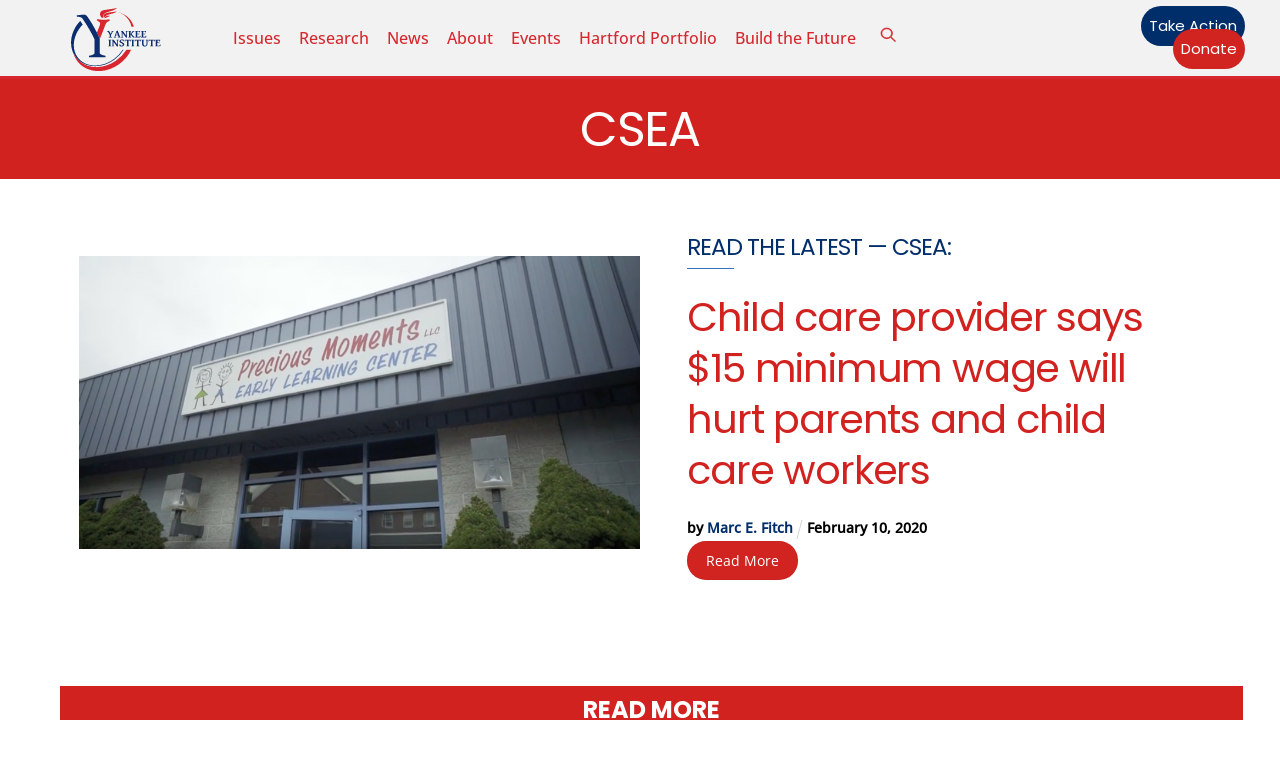

--- FILE ---
content_type: text/html; charset=UTF-8
request_url: https://yankeeinstitute.org/tag/csea/
body_size: 19613
content:
<!DOCTYPE html>
		<html lang="en-US" prefix="og: http://ogp.me/ns# fb: http://ogp.me/ns/fb# website: http://ogp.me/ns/website#">
			<head><link type="text/css" media="all" href="https://yankeeinstitute.org/wp-content/cache/tw_optimize/css/two_term_364_aggregated.min.css?date=1769131093" rel="stylesheet"  />
										<meta name="viewport" content="width=device-width, initial-scale=1">
						<script data-pagespeed-no-defer data-two-no-delay type="text/javascript">window.addEventListener("load",function(){window.two_page_loaded=true;});function logLoaded(){console.log("window is loaded");}
(function listen(){if(window.two_page_loaded){logLoaded();}else{console.log("window is notLoaded");window.setTimeout(listen,50);}})();function applyElementorControllers(){if(!window.elementorFrontend)return;window.elementorFrontend.init()}
function applyViewCss(cssUrl){if(!cssUrl)return;const cssNode=document.createElement('link');cssNode.setAttribute("href",cssUrl);cssNode.setAttribute("rel","stylesheet");cssNode.setAttribute("type","text/css");document.head.appendChild(cssNode);}
var two_scripts_load=true;var two_load_delayed_javascript=function(event){if(two_scripts_load){two_scripts_load=false;two_connect_script(0);if(typeof two_delay_custom_js_new=="object"){document.dispatchEvent(two_delay_custom_js_new)}
window.two_delayed_loading_events.forEach(function(event){console.log("removed event listener");document.removeEventListener(event,two_load_delayed_javascript,false)});}};function two_loading_events(event){setTimeout(function(event){return function(){var t=function(eventType,elementClientX,elementClientY){var _event=new Event(eventType,{bubbles:true,cancelable:true});if(eventType==="click"){_event.clientX=elementClientX;_event.clientY=elementClientY}else{_event.touches=[{clientX:elementClientX,clientY:elementClientY}]}
return _event};var element;if(event&&event.type==="touchend"){var touch=event.changedTouches[0];element=document.elementFromPoint(touch.clientX,touch.clientY);element.dispatchEvent(t('touchstart',touch.clientX,touch.clientY));element.dispatchEvent(t('touchend',touch.clientX,touch.clientY));element.dispatchEvent(t('click',touch.clientX,touch.clientY));}else if(event&&event.type==="click"){element=document.elementFromPoint(event.clientX,event.clientY);element.dispatchEvent(t(event.type,event.clientX,event.clientY));}}}(event),150);}</script><script data-pagespeed-no-defer data-two-no-delay type="text/javascript">window.two_delayed_loading_attribute = "data-twodelayedjs";
            window.two_delayed_js_load_libs_first = "";
            window.two_delayed_loading_events = ["mousemove", "click", "keydown", "wheel", "touchmove", "touchend"];
            window.two_event_listeners = [];
            var two_load_delayed_javascript = function(event) {
                var delayedScripts = [].map.call(document.querySelectorAll("script[" + window.two_delayed_loading_attribute + "]"), function(elm){
                                return elm;
                              })

                if (window.two_delayed_js_load_libs_first === "on" ) {
                    delayedScripts = delayedScripts.sort(function (a, b) {
                                           isLiba = a.outerHTML.indexOf("data:");
                                           isLibb = b.outerHTML.indexOf("data:");

                                           return isLiba - isLibb;
                                        });
                }
                delayedScripts.forEach(function(elem) {
                    var src = elem.getAttribute(window.two_delayed_loading_attribute);
                    elem.setAttribute("src", src);
                    elem.removeAttribute(window.two_delayed_loading_attribute);
                    window.two_delayed_loading_events.forEach(function(event) {
                        document.removeEventListener(event, two_load_delayed_javascript, false)
                    });
                })
            };</script><script data-pagespeed-no-defer data-two-no-delay type="text/javascript">document.onreadystatechange=function(){if(document.readyState==="interactive"){if(window.two_delayed_loading_attribute!==undefined){window.two_delayed_loading_events.forEach(function(ev){window.two_event_listeners[ev]=document.addEventListener(ev,two_load_delayed_javascript,{passive:false})});}
if(window.two_delayed_loading_attribute_css!==undefined){window.two_delayed_loading_events_css.forEach(function(ev){window.two_event_listeners_css[ev]=document.addEventListener(ev,two_load_delayed_css,{passive:false})});}
if(window.two_load_delayed_iframe!==undefined){window.two_delayed_loading_iframe_events.forEach(function(ev){window.two_iframe_event_listeners[ev]=document.addEventListener(ev,two_load_delayed_iframe,{passive:false})});}}}</script>        <meta charset="UTF-8">
        <meta name="viewport" content="width=device-width, initial-scale=1, minimum-scale=1">
        <noscript><style>.themify_builder .wow,.wow .tf_lazy{visibility:visible!important}</style></noscript>            
            <noscript>
                <style>
                    .tf_svg_lazy{
                        display:none!important
                    }
                </style>
            </noscript>
                    
        <meta name='robots' content='index, follow, max-image-preview:large, max-snippet:-1, max-video-preview:-1' />

	<!-- This site is optimized with the Yoast SEO Premium plugin v21.2 (Yoast SEO v26.5) - https://yoast.com/wordpress/plugins/seo/ -->
	<title>CSEA Archives - Yankee Institute</title>
	<link rel="canonical" href="https://yankeeinstitute.org/tag/csea/" />
	<link rel="next" href="https://yankeeinstitute.org/tag/csea/page/2/" />
	<meta property="og:locale" content="en_US" />
	<meta property="og:type" content="article" />
	<meta property="og:title" content="CSEA Archives" />
	<meta property="og:url" content="https://yankeeinstitute.org/tag/csea/" />
	<meta property="og:site_name" content="Yankee Institute" />
	<meta property="og:image" content="https://yankeeinstitute.org/wp-content/uploads/2023/08/welcome-to-yankee-institute.jpg" />
	<meta property="og:image:width" content="1200" />
	<meta property="og:image:height" content="675" />
	<meta property="og:image:type" content="image/jpeg" />
	<meta name="twitter:card" content="summary_large_image" />
	<meta name="twitter:site" content="@yankeeinstitute" />
	<script type="application/ld+json" class="yoast-schema-graph">{"@context":"https://schema.org","@graph":[{"@type":"CollectionPage","@id":"https://yankeeinstitute.org/tag/csea/","url":"https://yankeeinstitute.org/tag/csea/","name":"CSEA Archives - Yankee Institute","isPartOf":{"@id":"https://yankeeinstitute.org/#website"},"primaryImageOfPage":{"@id":"https://yankeeinstitute.org/tag/csea/#primaryimage"},"image":{"@id":"https://yankeeinstitute.org/tag/csea/#primaryimage"},"thumbnailUrl":"https://yankeeinstitute.org/wp-content/uploads/2020/02/Screen-Shot-2020-02-10-at-1.18.51-PM.png","breadcrumb":{"@id":"https://yankeeinstitute.org/tag/csea/#breadcrumb"},"inLanguage":"en-US"},{"@type":"ImageObject","inLanguage":"en-US","@id":"https://yankeeinstitute.org/tag/csea/#primaryimage","url":"https://yankeeinstitute.org/wp-content/uploads/2020/02/Screen-Shot-2020-02-10-at-1.18.51-PM.png","contentUrl":"https://yankeeinstitute.org/wp-content/uploads/2020/02/Screen-Shot-2020-02-10-at-1.18.51-PM.png","width":1021,"height":533},{"@type":"BreadcrumbList","@id":"https://yankeeinstitute.org/tag/csea/#breadcrumb","itemListElement":[{"@type":"ListItem","position":1,"name":"Home","item":"https://yankeeinstitute.org/"},{"@type":"ListItem","position":2,"name":"CSEA"}]},{"@type":"WebSite","@id":"https://yankeeinstitute.org/#website","url":"https://yankeeinstitute.org/","name":"Yankee Institute","description":"Your Resource for a Brighter Future","publisher":{"@id":"https://yankeeinstitute.org/#organization"},"potentialAction":[{"@type":"SearchAction","target":{"@type":"EntryPoint","urlTemplate":"https://yankeeinstitute.org/?s={search_term_string}"},"query-input":{"@type":"PropertyValueSpecification","valueRequired":true,"valueName":"search_term_string"}}],"inLanguage":"en-US"},{"@type":"Organization","@id":"https://yankeeinstitute.org/#organization","name":"Yankee Institute","url":"https://yankeeinstitute.org/","logo":{"@type":"ImageObject","inLanguage":"en-US","@id":"https://yankeeinstitute.org/#/schema/logo/image/","url":"https://yankeeinstitute.org/wp-content/uploads/2023/08/Yankee-Institute-Header-Logo.svg","contentUrl":"https://yankeeinstitute.org/wp-content/uploads/2023/08/Yankee-Institute-Header-Logo.svg","width":"1024","height":"1024","caption":"Yankee Institute"},"image":{"@id":"https://yankeeinstitute.org/#/schema/logo/image/"},"sameAs":["https://www.facebook.com/YankeeInstitute","https://x.com/yankeeinstitute","https://instagram.com/yankeeinstitute","https://www.youtube.com/user/YankeeInstitute"]}]}</script>
	<!-- / Yoast SEO Premium plugin. -->


<link rel="alternate" type="application/rss+xml" title="Yankee Institute &raquo; Feed" href="https://yankeeinstitute.org/feed/" />
<link rel="alternate" type="application/rss+xml" title="Yankee Institute &raquo; Comments Feed" href="https://yankeeinstitute.org/comments/feed/" />
<link rel="alternate" type="text/calendar" title="Yankee Institute &raquo; iCal Feed" href="https://yankeeinstitute.org/events/?ical=1" />
<link rel="alternate" type="application/rss+xml" title="Yankee Institute &raquo; CSEA Tag Feed" href="https://yankeeinstitute.org/tag/csea/feed/" />





<link rel="preload" href="https://yankeeinstitute.org/wp-content/plugins/newspack-blocks/dist/block_styles.css?ver=1.16.0" as="style">
<link rel="preload" href="https://yankeeinstitute.org/wp-content/plugins/wp-user-avatar/assets/css/frontend.min.css?ver=4.16.8" as="style">
<link rel="preload" href="https://yankeeinstitute.org/wp-content/plugins/wp-user-avatar/assets/flatpickr/flatpickr.min.css?ver=4.16.8" as="style">
<link rel="preload" href="https://yankeeinstitute.org/wp-content/plugins/wp-user-avatar/assets/select2/select2.min.css?ver=6.9" as="style">
<link rel="preload" href="https://yankeeinstitute.org/wp-content/plugins/yi-contracts/public/css/yi-contracts-public.css?ver=1.0.1" as="style">
<link rel="preload" href="https://yankeeinstitute.org/wp-content/plugins/yi-contracts/public/css/jquery.multiselect.css?ver=1.0.1" as="style">
<link rel="preload" href="//cdn.datatables.net/1.10.20/css/jquery.dataTables.min.css?ver=1.0.1" as="style"><link rel='stylesheet' id='datatables-css' href='//cdn.datatables.net/1.10.20/css/jquery.dataTables.min.css?ver=1.0.1' media='all' />
<script data-cfasync="false" src="https://yankeeinstitute.org/wp-includes/js/jquery/jquery.min.js?ver=3.7.1" id="jquery-core-js"></script>
<script src="https://yankeeinstitute.org/wp-includes/js/jquery/jquery-migrate.min.js?ver=3.4.1" id="jquery-migrate-js"></script>






<!-- Google tag (gtag.js) snippet added by Site Kit -->
<!-- Google Analytics snippet added by Site Kit -->
<script data-twodelayedjs="https://www.googletagmanager.com/gtag/js?id=GT-5D47VWZ" id="google_gtagjs-js" async></script>
<script data-twodelayedjs="[data-uri]"></script>
<link rel="https://api.w.org/" href="https://yankeeinstitute.org/wp-json/" /><link rel="alternate" title="JSON" type="application/json" href="https://yankeeinstitute.org/wp-json/wp/v2/tags/364" /><link rel="EditURI" type="application/rsd+xml" title="RSD" href="https://yankeeinstitute.org/xmlrpc.php?rsd" />
<meta name="generator" content="WordPress 6.9" />


<!-- Open Graph data is managed by Alex MacArthur's Complete Open Graph plugin. (v3.4.5) -->
<!-- https://wordpress.org/plugins/complete-open-graph/ -->
<meta property='og:site_name' content='Yankee Institute' />
<meta property='og:url' content='https://yankeeinstitute.org' />
<meta property='og:locale' content='en_US' />
<meta property='og:description' content='Yankee Institute develops and advances free-market, limited-government solutions in Connecticut. As one of America&rsquo;s oldest state-based think tanks, Yankee is a leading advocate for smart, limited government; fairness for taxpayers; and an open road to opportunity. ' />
<meta property='og:title' content='Yankee Institute' />
<meta property='og:type' content='website' />
<meta property='og:image' content='https://yankeeinstitute.org/wp-content/uploads/2018/01/Yankee.torchlogo.circle.jpg' />
<meta property='og:image:width' content='432' />
<meta property='og:image:height' content='432' />
<meta name='twitter:card' content='summary' />
<meta name='twitter:title' content='Yankee Institute' />
<meta name='twitter:image' content='https://yankeeinstitute.org/wp-content/uploads/2018/01/Yankee.torchlogo.circle.jpg' />
<meta name='twitter:description' content='Yankee Institute develops and advances free-market, limited-government solutions in Connecticut. As one of America&rsquo;s oldest state-based think tanks, Yankee is a leading advocate for smart, limited government; fairness for taxpayers; and an open road to opportunity. ' />
<!-- End Complete Open Graph. | 0.0020549297332764s -->

<meta name="generator" content="Site Kit by Google 1.167.0" /><meta name="et-api-version" content="v1"><meta name="et-api-origin" content="https://yankeeinstitute.org"><link rel="https://theeventscalendar.com/" href="https://yankeeinstitute.org/wp-json/tribe/tickets/v1/" /><meta name="tec-api-version" content="v1"><meta name="tec-api-origin" content="https://yankeeinstitute.org"><link rel="alternate" href="https://yankeeinstitute.org/wp-json/tribe/events/v1/events/?tags=csea" />
	
	
<!-- Meta Pixel Code -->
<script data-twodelayedjs="[data-uri]"></script>
<!-- End Meta Pixel Code -->
<script data-twodelayedjs="[data-uri]"></script><script data-twodelayedjs="[data-uri]"></script>
<!-- Quantcast Tag -->


<noscript>
<div style="display:none;">
<img decoding="async" data-no-script src="//pixel.quantserve.com/pixel/p-RnsPTynnL8wJ-.gif" border="0" height="1" width="1" alt="Quantcast"/>
</div>
</noscript>
<!-- End Quantcast tag -->

<!-- Google Tag Manager snippet added by Site Kit -->
<script data-twodelayedjs="[data-uri]"></script>

<!-- End Google Tag Manager snippet added by Site Kit -->
<link rel="icon" href="https://yankeeinstitute.org/wp-content/uploads/2021/08/cropped-Yankee-Institute-Logo-2021-32x32.png" sizes="32x32" />
<link rel="icon" href="https://yankeeinstitute.org/wp-content/uploads/2021/08/cropped-Yankee-Institute-Logo-2021-192x192.png" sizes="192x192" />
<link rel="apple-touch-icon" href="https://yankeeinstitute.org/wp-content/uploads/2021/08/cropped-Yankee-Institute-Logo-2021-180x180.png" />
<meta name="msapplication-TileImage" content="https://yankeeinstitute.org/wp-content/uploads/2021/08/cropped-Yankee-Institute-Logo-2021-270x270.png" />
<link rel="prefetch" href="https://yankeeinstitute.org/wp-content/themes/themify-ultra/js/themify-script.js?ver=8.0.7" as="script" fetchpriority="low"><link rel="prefetch" href="https://yankeeinstitute.org/wp-content/themes/themify-ultra/themify/js/modules/themify-sidemenu.js?ver=8.1.9" as="script" fetchpriority="low"><link rel="prefetch" href="https://yankeeinstitute.org/wp-content/themes/themify-ultra/themify/themify-builder/js/modules/sticky.js?ver=8.1.9" as="script" fetchpriority="low"><link rel="prefetch" href="https://yankeeinstitute.org/wp-content/themes/themify-ultra/themify/themify-builder/js/modules/menu.js?ver=8.1.9" as="script" fetchpriority="low"><link rel="preload" href="https://yankeeinstitute.org/wp-content/themes/themify-ultra/themify/themify-builder/js/themify-builder-script.js?ver=8.1.9" as="script" fetchpriority="low"><link rel="preload" href="https://yankeeinstitute.org/wp-content/uploads/2022/08/Bryce-headshot-1-994x1024-100x102.jpg" as="image" imagesrcset="https://yankeeinstitute.org/wp-content/uploads/2022/08/Bryce-headshot-1-994x1024-100x102.jpg 100w, https://yankeeinstitute.org/wp-content/uploads/2022/08/Bryce-headshot-1-291x300.jpg 291w, https://yankeeinstitute.org/wp-content/uploads/2022/08/Bryce-headshot-1-994x1024.jpg 994w, https://yankeeinstitute.org/wp-content/uploads/2022/08/Bryce-headshot-1-768x791.jpg 768w, https://yankeeinstitute.org/wp-content/uploads/2022/08/Bryce-headshot-1-1491x1536.jpg 1491w, https://yankeeinstitute.org/wp-content/uploads/2022/08/Bryce-headshot-1-1165x1200.jpg 1165w, https://yankeeinstitute.org/wp-content/uploads/2022/08/Bryce-headshot-1-1200x1236.jpg 1200w, https://yankeeinstitute.org/wp-content/uploads/2022/08/Bryce-headshot-1-583x600.jpg 583w, https://yankeeinstitute.org/wp-content/uploads/2022/08/Bryce-headshot-1.jpg 1870w" imagesizes="(max-width: 100px) 100vw, 100px" fetchpriority="high"><link rel="preload" href="https://yankeeinstitute.org/wp-content/uploads/2023/08/Yankee-Institute-Header-Logo.svg" as="image" fetchpriority="high"><link rel="preload" fetchpriority="high" href="https://yankeeinstitute.org/wp-content/uploads/themify-concate/3162968339/themify-3303627624.css" as="style"><link rel="preconnect" href="https://www.google-analytics.com">			</head>
			<body data-rsssl=1 class="archive tag tag-csea tag-364 wp-theme-themify-ultra wp-child-theme-yankee-institute-theme tribe-no-js tec-no-tickets-on-recurring tec-no-rsvp-on-recurring skin-default sidebar1 default_width no-home tb_animation_on tribe-theme-themify-ultra ready-view header-horizontal fixed-header-enabled footer-horizontal-left sidemenu-active">
				<a class="screen-reader-text skip-to-content" href="#tbp_content">Skip to content</a>		<!-- Google Tag Manager (noscript) snippet added by Site Kit -->
		<noscript>
			<iframe data-no-script src="https://www.googletagmanager.com/ns.html?id=GTM-N96RLTC" height="0" width="0" style="display:none;visibility:hidden"></iframe>
		</noscript>
		<!-- End Google Tag Manager (noscript) snippet added by Site Kit -->
		<svg id="tf_svg" style="display:none"><defs><symbol id="tf-ti-search" viewBox="0 0 32 32"><path d="m31.25 29.875-1.313 1.313-9.75-9.75a12.019 12.019 0 0 1-7.938 3c-6.75 0-12.25-5.5-12.25-12.25 0-3.25 1.25-6.375 3.563-8.688C5.875 1.25 8.937-.063 12.25-.063c6.75 0 12.25 5.5 12.25 12.25 0 3-1.125 5.813-3 7.938zm-19-7.312c5.688 0 10.313-4.688 10.313-10.375S17.938 1.813 12.25 1.813c-2.813 0-5.375 1.125-7.313 3.063-2 1.938-3.063 4.563-3.063 7.313 0 5.688 4.625 10.375 10.375 10.375z"/></symbol><symbol id="tf-fas-search" viewBox="0 0 32 32"><path d="M31.6 27.7q.4.4.4 1t-.4 1.1l-1.8 1.8q-.4.4-1 .4t-1.1-.4l-6.3-6.3q-.4-.4-.4-1v-1Q17.5 26 13 26q-5.4 0-9.2-3.8T0 13t3.8-9.2T13 0t9.2 3.8T26 13q0 4.5-2.8 8h1q.7 0 1.1.4zM13 21q3.3 0 5.7-2.3T21 13t-2.3-5.7T13 5 7.3 7.3 5 13t2.3 5.7T13 21z"/></symbol><symbol id="tf-fontello-x-twitter" viewBox="0 0 1000 700"><path d="M760 756h138l-301-344 354-468h-277l-218 284-248-284h-138l322 368-340 444h285l196-259 227 259z m-48-730h76l-493 652h-82l499-652z" transform="matrix(1 0 0 -1 0 700)"/></symbol><symbol id="tf-fab-facebook" viewBox="0 0 17 32"><path d="M13.5 5.31q-1.13 0-1.78.38t-.85.94-.18 1.43V12H16l-.75 5.69h-4.56V32H4.8V17.7H0V12h4.8V7.5q0-3.56 2-5.53T12.13 0q2.68 0 4.37.25v5.06h-3z"/></symbol><symbol id="tf-fab-youtube" viewBox="0 0 36 32"><path d="M34.38 7.75q.18.75.34 1.88t.22 2.21.1 2.03.02 1.57V16q0 5.63-.68 8.31-.32 1.07-1.13 1.88t-1.94 1.12q-1.19.32-4.5.47t-6.06.22H18q-10.7 0-13.31-.69-2.44-.68-3.07-3-.31-1.18-.47-3.28T.94 17.5V16q0-5.56.68-8.25.32-1.12 1.13-1.94T4.69 4.7q1.18-.31 4.5-.47T15.25 4H18q10.69 0 13.31.69 1.13.31 1.94 1.12t1.13 1.94zM14.5 21.13 23.44 16l-8.94-5.06v10.19z"/></symbol><symbol id="tf-fab-instagram" viewBox="0 0 32 32"><path d="M14 8.81q3 0 5.1 2.1t2.09 5.1-2.1 5.08T14 23.2t-5.1-2.1T6.82 16t2.1-5.1T14 8.82zm0 11.88q1.94 0 3.31-1.38T18.7 16t-1.38-3.31T14 11.3t-3.31 1.38T9.3 16t1.38 3.31T14 20.7zM23.13 8.5q0 .69-.47 1.19t-1.16.5-1.19-.5-.5-1.19.5-1.16 1.19-.46 1.16.46.46 1.16zm4.8 1.75Q28 11.94 28 16t-.06 5.75q-.19 3.81-2.28 5.9t-5.9 2.23Q18.05 30 14 30t-5.75-.13q-3.81-.18-5.87-2.25-.82-.75-1.32-1.75t-.72-1.93-.21-2.2Q0 20.07 0 16t.13-5.81Q.3 6.44 2.38 4.37q2.06-2.12 5.87-2.31Q9.94 2 14 2t5.75.06q3.81.19 5.9 2.28t2.29 5.9zm-3 14q.2-.5.32-1.28t.19-1.88.06-1.78V12.7l-.06-1.78-.19-1.88-.31-1.28q-.75-1.94-2.69-2.69-.5-.18-1.28-.31t-1.88-.19-1.75-.06H10.7l-1.78.06-1.88.19-1.28.31q-1.94.75-2.69 2.7-.18.5-.31 1.27t-.19 1.88-.06 1.75v6l.03 1.53.1 1.6.18 1.34.25 1.12q.82 1.94 2.69 2.69.5.19 1.28.31t1.88.19 1.75.06h6.65l1.78-.06 1.88-.19 1.28-.31q1.94-.81 2.69-2.69z"/></symbol><symbol id="tf-fas-times" viewBox="0 0 22 32"><path d="m15.19 16 6.25 6.25q.56.56.56 1.38t-.56 1.43l-1.38 1.38q-.62.56-1.43.56t-1.38-.56L11 20.19l-6.25 6.25q-.56.56-1.38.56t-1.43-.56L.56 25.06Q0 24.44 0 23.63t.56-1.38L6.81 16 .56 9.75Q0 9.19 0 8.37t.56-1.43l1.38-1.38Q2.56 5 3.38 5t1.37.56L11 11.81l6.25-6.25Q17.81 5 18.63 5t1.43.56l1.38 1.38q.56.62.56 1.44t-.56 1.37z"/></symbol></defs></svg>
<!-- Meta Pixel Code -->
<noscript>
<img decoding="async" height="1" width="1" style="display:none" alt="fbpx" data-no-script src="https://www.facebook.com/tr?id=1664160297231475&ev=PageView&noscript=1" />
</noscript>
<!-- End Meta Pixel Code -->
					<div id="pagewrap" class="tf_box hfeed site">
						<!-- Builder Pro Template Start: YI New Site Header --><header id="tbp_header" class="tbp_template" data-label="disabled"><!--themify_builder_content-->
<div id="themify_builder_content-28122" data-postid="28122" class="themify_builder_content themify_builder_content-28122 themify_builder tf_clear">
                    <div  data-css_id="6n7q585" data-sticky-active="{&quot;d&quot;:[]}" data-lazy="1" class="module_row themify_builder_row fullwidth_row_container tb_6n7q585 tb_first tf_w">
                        <div class="row_inner col_align_middle gutter-none tb_col_count_3 tf_box tf_rel">
                        <div  data-lazy="1" class="module_column tb-column col4-1 tb_ck19585 first">
                    <!-- module image -->
<div  class="module module-image tb_kxqw908 image-top   tf_mw" data-lazy="1">
        <div class="image-wrap tf_rel tf_mw">
            <a href="https://yankeeinstitute.org">
                   <noscript><img data-tf-not-load="1" fetchpriority="high" loading="auto" decoding="auto" decoding="async" src="https://yankeeinstitute.org/wp-content/uploads/2023/08/Yankee-Institute-Header-Logo.svg" width="90" class="wp-post-image wp-image-28109" title="Yankee-Institute-Header-Logo" alt="Yankee-Institute-Header-Logo"></noscript><img data-tf-not-load="1" fetchpriority="high" loading="auto" decoding="auto" decoding="async" src='data:image/svg+xml,%3Csvg%20xmlns=%22http://www.w3.org/2000/svg%22%20viewBox=%220%200%2090%20%22%3E%3C/svg%3E' data-src="https://yankeeinstitute.org/wp-content/uploads/2023/08/Yankee-Institute-Header-Logo.svg" width="90" class=" lazy  wp-post-image wp-image-28109" title="Yankee-Institute-Header-Logo" alt="Yankee-Institute-Header-Logo">        </a>
    
        </div>
    <!-- /image-wrap -->
    
        </div>
<!-- /module image -->        </div>
                    <div  data-lazy="1" class="module_column tb-column col4-2 tb_y04x843">
                    <!-- module menu -->
<div  class="module module-menu tb_fu76187  mobile-menu-slide" data-menu-style="mobile-menu-slide" data-menu-breakpoint="1024" data-menu-direction="right" data-element-id="tb_fu76187" data-lazy="1">
            
        <a rel="nofollow" href="#" class="tf_hide menu-module-burger">
            <span class="menu-module-burger-inner tf_inline_b tf_rel"></span>
            <span class="screen-reader-text">Menu</span>
        </a>
        
    <div class="module-menu-container"><ul id="menu-2023-menu" class="ui tf_clearfix nav tf_rel tf_scrollbar  transparent"><li id="menu-item-28126" class="menu-item-custom-28126 menu-item menu-item-type-custom menu-item-object-custom menu-item-has-children menu-item-28126"><a role="button" tabindex="0">Issues<span class="child-arrow closed" tabindex="-1"></span></a>
<ul class="sub-menu">
	<li id="menu-item-28128" class="menu-item-category-25 menu-item menu-item-type-taxonomy menu-item-object-category menu-item-28128 menu-category-25-parent-28126"><a href="https://yankeeinstitute.org/category/taxes/">Taxes &amp; Regulations</a></li>
	<li id="menu-item-28129" class="menu-item-category-14 menu-item menu-item-type-taxonomy menu-item-object-category menu-item-28129 menu-category-14-parent-28126"><a href="https://yankeeinstitute.org/category/labor/">Labor</a></li>
	<li id="menu-item-28130" class="menu-item-category-4 menu-item menu-item-type-taxonomy menu-item-object-category menu-item-28130 menu-category-4-parent-28126"><a href="https://yankeeinstitute.org/category/economy/">Economy</a></li>
	<li id="menu-item-28131" class="menu-item-category-5 menu-item menu-item-type-taxonomy menu-item-object-category menu-item-28131 menu-category-5-parent-28126"><a href="https://yankeeinstitute.org/category/education/">Education</a></li>
	<li id="menu-item-28132" class="menu-item-category-6 menu-item menu-item-type-taxonomy menu-item-object-category menu-item-28132 menu-category-6-parent-28126"><a href="https://yankeeinstitute.org/category/energy/">Energy</a></li>
	<li id="menu-item-28134" class="menu-item-category-18 menu-item menu-item-type-taxonomy menu-item-object-category menu-item-28134 menu-category-18-parent-28126"><a href="https://yankeeinstitute.org/category/pensions/">Pensions</a></li>
	<li id="menu-item-28133" class="menu-item-category-15 menu-item menu-item-type-taxonomy menu-item-object-category menu-item-28133 menu-category-15-parent-28126"><a href="https://yankeeinstitute.org/category/localmunicipal/">Local Control</a></li>
	<li id="menu-item-29154" class="menu-item-custom-29154 menu-item menu-item-type-custom menu-item-object-custom menu-item-29154 menu-custom-29154-parent-28126"><a href="https://yankeeinstitute.org/tag/state-unions/">State Unions</a></li>
	<li id="menu-item-30958" class="menu-item-category-4566 menu-item menu-item-type-taxonomy menu-item-object-category menu-item-30958 menu-category-4566-parent-28126"><a href="https://yankeeinstitute.org/category/campus-first/">Campus First</a></li>
</ul>
</li>
<li id="menu-item-28135" class="menu-item-custom-28135 menu-item menu-item-type-custom menu-item-object-custom menu-item-has-children menu-item-28135"><a role="button" tabindex="0">Research<span class="child-arrow closed" tabindex="-1"></span></a>
<ul class="sub-menu">
	<li id="menu-item-28137" class="menu-item-page-18607 menu-item menu-item-type-post_type menu-item-object-page menu-item-28137 menu-page-18607-parent-28135"><a href="https://yankeeinstitute.org/policy-research/">Policy Research</a></li>
	<li id="menu-item-28139" class="menu-item-page-10 menu-item menu-item-type-post_type menu-item-object-page menu-item-28139 menu-page-10-parent-28135"><a href="https://yankeeinstitute.org/public-resources/">Public Resources</a></li>
</ul>
</li>
<li id="menu-item-28141" class="menu-item-page-19 menu-item menu-item-type-post_type menu-item-object-page menu-item-has-children menu-item-28141"><a href="https://yankeeinstitute.org/news/">News<span class="child-arrow closed" tabindex="-1"></span></a>
<ul class="sub-menu">
	<li id="menu-item-28143" class="menu-item-page-18606 menu-item menu-item-type-post_type menu-item-object-page menu-item-28143 menu-page-18606-parent-28141"><a href="https://yankeeinstitute.org/press-resources/">Press Resources</a></li>
	<li id="menu-item-28144" class="menu-item-category-3664 menu-item menu-item-type-taxonomy menu-item-object-category menu-item-28144 menu-category-3664-parent-28141"><a href="https://yankeeinstitute.org/category/press-releases/">Press Releases</a></li>
	<li id="menu-item-28145" class="menu-item-category-13 menu-item menu-item-type-taxonomy menu-item-object-category menu-item-28145 menu-category-13-parent-28141"><a href="https://yankeeinstitute.org/category/in-the-news/">In the News</a></li>
	<li id="menu-item-30510" class="menu-item-category-1858 menu-item menu-item-type-taxonomy menu-item-object-category menu-item-30510 menu-category-1858-parent-28141"><a href="https://yankeeinstitute.org/category/public-testimony/">Public Testimony</a></li>
</ul>
</li>
<li id="menu-item-28147" class="menu-item-page-362 menu-item menu-item-type-post_type menu-item-object-page menu-item-has-children menu-item-28147"><a href="https://yankeeinstitute.org/about/">About<span class="child-arrow closed" tabindex="-1"></span></a>
<ul class="sub-menu">
	<li id="menu-item-28148" class="menu-item-page-18609 menu-item menu-item-type-post_type menu-item-object-page menu-item-28148 menu-page-18609-parent-28147"><a href="https://yankeeinstitute.org/yankee-institute-staff/">Yankee Institute Staff</a></li>
	<li id="menu-item-28151" class="menu-item-page-21172 menu-item menu-item-type-post_type menu-item-object-page menu-item-28151 menu-page-21172-parent-28147"><a href="https://yankeeinstitute.org/about/yankee-institute-board/">Yankee Institute Board</a></li>
</ul>
</li>
<li id="menu-item-28149" class="menu-item-custom-28149 menu-item menu-item-type-custom menu-item-object-custom menu-item-28149"><a href="https://yankeeinstitute.org/events/">Events</a></li>
<li id="menu-item-28146" class="menu-item-category-4140 menu-item menu-item-type-taxonomy menu-item-object-category menu-item-28146"><a href="https://yankeeinstitute.org/category/hartford-portfolio/">Hartford Portfolio</a></li>
<li id="menu-item-36217" class="menu-item-page-36195 menu-item menu-item-type-post_type menu-item-object-page menu-item-36217"><a href="https://yankeeinstitute.org/build-the-future-seizing-the-levers-of-influence/">Build the Future</a></li>
</ul></div>        
    </div>
<!-- /module menu -->
<!-- Search Form module -->
<div  class="module tf_search_form module-search-form tb_407u864  hide-tablet hide-mobile tf_search_overlay" data-lazy="1" data-ajax="overlay" id="headerbar-search">
				<div class="tf_search_icon tf_inline_b"><svg  class="tf_fa tf-ti-search" aria-hidden="true"><use href="#tf-ti-search"></use></svg></div>
	    <form role="search" method="get" class="tbp_searchform tf_hide" action="https://yankeeinstitute.org">

        
        <div class="tf_rel">
							<div class="tf_icon_wrap"><svg  class="tf_fa tf-ti-search" aria-hidden="true"><use href="#tf-ti-search"></use></svg></div>
			            <input type="text" name="s" title="Search" placeholder="Search" value="">

			        </div>
		    </form>
	</div><!-- /Search Form module -->
        </div>
                    <div  data-lazy="1" class="module_column tb-column col4-1 tb_6qso98 last">
                    <!-- module buttons -->
<div  class="module module-buttons tb_f4vw399 buttons-horizontal solid  small circle" data-lazy="1">
        <div class="module-buttons-item tf_in_flx">
                        <a href="https://yankeeinstitute.org/take-action/" class="ui builder_button tf_in_flx tb_default_color" >
                                                Take Action                                        </a>
                </div>
                    <div class="module-buttons-item tf_in_flx">
                        <a href="https://yankeeinstitute.org/donate/" class="ui builder_button tf_in_flx red" >
                                                Donate                                        </a>
                </div>
            </div>
<!-- /module buttons -->
        </div>
                        </div>
        </div>
        </div>
<!--/themify_builder_content-->
</header><!-- Builder Pro Template End: YI New Site Header -->						<div id="body" class="tf_clearfix">
							<!-- Builder Pro Template Start: YI Archives --><main id="tbp_content" class="tbp_template" data-label="disabled"><!--themify_builder_content-->
<div id="themify_builder_content-28119" data-postid="28119" class="themify_builder_content themify_builder_content-28119 themify_builder tf_clear">
                    <div  data-lazy="1" class="module_row themify_builder_row tb_zgi7650 tf_w">
                        <div class="row_inner col_align_top tb_col_count_1 tf_box tf_rel">
                        <div  data-lazy="1" class="module_column tb-column col-full tb_mgyw650 first">
                    <!-- Archive Title module -->
<div  class="module module-archive-title tb_f96m360 " data-lazy="1">
	    <h1>CSEA</h1>
</div>
<!-- /Archive Title module -->
        </div>
                        </div>
        </div>
                        <div  data-lazy="1" class="module_row themify_builder_row tb_3yn3785 tf_w">
                        <div class="row_inner col_align_top tb_col_count_1 tf_box tf_rel">
                        <div  data-lazy="1" class="module_column tb-column col-full tb_t3xy786 first">
                    <!-- advanced-posts module -->
<div  class="module module-advanced-posts tb_3cmk287   themify_builder_content-3cmk287" data-lazy="1">
	
		
		<div  class="builder-posts-wrap loops-wrapper post tribe_events tec_calendar_embed list-post classic tf_clear tf_clearfix" data-lazy="1">

			
			
				
				
				<article id="post-16149" class="post tf_clearfix post-16149 type-post status-publish format-standard has-post-thumbnail hentry category-good-government category-labor tag-15-minimum-wage tag-care4kids tag-child-care-providers tag-connecticut-minimum-wage tag-csea tag-employment-policies-institute tag-faces-of-15 tag-precious-moments-early-learning-center has-post-title has-post-date has-post-category has-post-tag has-post-comment has-post-author ">
					    <div class="tbp_advanced_archive_wrap">
	                <div  data-lazy="1" class="module_row themify_builder_row tb_s0un717 tf_w">
                        <div class="row_inner col_align_middle gutter-none tb_col_count_2 tf_box tf_rel">
                        <div  data-lazy="1" class="module_column tb-column col4-2 tb_po4v718 first">
                    <!-- Featured Image module -->
<div  class="module module-image module-featured-image tb_ytm7719    auto_fullwidth" data-lazy="1">
    <div class="image-wrap tf_rel">
											<a  href="https://yankeeinstitute.org/2020/02/10/child-care-provider-says-15-minimum-wage-will-hurt-parents-and-child-care-workers/"> 
					
																<noscript><img data-tf-not-load="1" decoding="async" width="1021" height="533" src="https://yankeeinstitute.org/wp-content/uploads/2020/02/Screen-Shot-2020-02-10-at-1.18.51-PM.png" class="wp-post-image wp-image-16151" title="Screen Shot 2020-02-10 at 1.18.51 PM" alt="Child care provider says $15 minimum wage will hurt parents and child care workers" srcset="https://yankeeinstitute.org/wp-content/uploads/2020/02/Screen-Shot-2020-02-10-at-1.18.51-PM.png 1021w, https://yankeeinstitute.org/wp-content/uploads/2020/02/Screen-Shot-2020-02-10-at-1.18.51-PM-300x157.png 300w, https://yankeeinstitute.org/wp-content/uploads/2020/02/Screen-Shot-2020-02-10-at-1.18.51-PM-768x401.png 768w, https://yankeeinstitute.org/wp-content/uploads/2020/02/Screen-Shot-2020-02-10-at-1.18.51-PM-640x334.png 640w, https://yankeeinstitute.org/wp-content/uploads/2020/02/Screen-Shot-2020-02-10-at-1.18.51-PM-610x318.png 610w" sizes="(max-width: 1021px) 100vw, 1021px" /></noscript><img data-tf-not-load="1" decoding="async" width="1021" height="533" src='data:image/svg+xml,%3Csvg%20xmlns=%22http://www.w3.org/2000/svg%22%20viewBox=%220%200%201021%20533%22%3E%3C/svg%3E' data-src="https://yankeeinstitute.org/wp-content/uploads/2020/02/Screen-Shot-2020-02-10-at-1.18.51-PM.png" class=" lazy  wp-post-image wp-image-16151" title="Screen Shot 2020-02-10 at 1.18.51 PM" alt="Child care provider says $15 minimum wage will hurt parents and child care workers"  data-srcset="https://yankeeinstitute.org/wp-content/uploads/2020/02/Screen-Shot-2020-02-10-at-1.18.51-PM.png 1021w, https://yankeeinstitute.org/wp-content/uploads/2020/02/Screen-Shot-2020-02-10-at-1.18.51-PM-300x157.png 300w, https://yankeeinstitute.org/wp-content/uploads/2020/02/Screen-Shot-2020-02-10-at-1.18.51-PM-768x401.png 768w, https://yankeeinstitute.org/wp-content/uploads/2020/02/Screen-Shot-2020-02-10-at-1.18.51-PM-640x334.png 640w, https://yankeeinstitute.org/wp-content/uploads/2020/02/Screen-Shot-2020-02-10-at-1.18.51-PM-610x318.png 610w"  data-sizes="(max-width: 1021px) 100vw, 1021px" />					
										</a>
												</div>
		<!-- /image-wrap -->
			</div>
<!-- /Featured Image module -->
        </div>
                    <div  data-lazy="1" class="module_column tb-column col4-2 tb_ns0g397 last">
                    <!-- module fancy heading -->
<div  class="module module-fancy-heading tb_h1kp318  tb_hide_divider" data-lazy="1">
        <h2 class="fancy-heading tf_textl">
    <span class="main-head tf_block">
                    READ THE LATEST — CSEA:            </span>

    
    <span class="sub-head tf_block tf_rel">
                                </span>
    </h2>
</div>
<!-- /module fancy heading -->
<!-- Post Title module -->
<div  class="module module-post-title tb_p1pt719 " data-lazy="1">
	<h2 class="tbp_title">
	<a  href="https://yankeeinstitute.org/2020/02/10/child-care-provider-says-15-minimum-wage-will-hurt-parents-and-child-care-workers/">
		Child care provider says $15 minimum wage will hurt parents and child care workers		</a>
</h2></div>
<!-- /Post Title module -->
<!-- Post Meta module -->
<div  class="module module-post-meta tb_00ha719 " data-lazy="1">
		<div class="entry-meta tbp_post_meta">
		<span class="tbp_post_meta_item tbp_post_meta_text">by <a href="https://yankeeinstitute.org/author/marc-e-fitch/" title="Posts by Marc E. Fitch" class="author url fn" rel="author">Marc E. Fitch</a></span><!-- .tbp_post_meta_item --><span class="tbp_post_meta_item tbp_post_meta_date"><time content="2020-02-10T13:44:21-05:00" class="entry-date updated" datetime="2020-02-10T13:44:21-05:00">
	 <span class="tbp_post_month">February</span> <span class="tbp_post_day">10</span>, <span class="tbp_post_year">2020</span>			<meta content="2023-02-06T19:52:22-05:00">
	</time>
</span><!-- .tbp_post_meta_item -->	</div><!-- .tbp_post_meta -->

</div>
<!-- /Post Meta module -->
<!-- module buttons -->
<div  class="module module-buttons tb_d6me243 buttons-horizontal solid   circle" data-lazy="1">
        <div class="module-buttons-item tf_in_flx">
                        <a href="https://yankeeinstitute.org/2020/02/10/child-care-provider-says-15-minimum-wage-will-hurt-parents-and-child-care-workers/" class="ui builder_button tf_in_flx tb_default_color" >
                                                Read More                                        </a>
                </div>
            </div>
<!-- /module buttons -->
        </div>
                        </div>
        </div>
            </div>
				</article>

				
				
						
		</div><!-- .builder-posts-wrap -->

			
</div><!-- /advanced-posts module -->
        </div>
                        </div>
        </div>
                        <div  data-css_id="ydtj298" data-lazy="1" class="module_row themify_builder_row fullwidth tb_ydtj298 tf_w">
                        <div class="row_inner col_align_top tb_col_count_1 tf_box tf_rel">
                        <div  data-lazy="1" class="module_column tb-column col-full tb_v53o298 first">
                    <!-- advanced-posts module -->
<div  class="module module-advanced-posts tb_wp45914 centered readmore  tb_gs2487664e themify_builder_content-wp45914" data-lazy="1">
	
		
		<div  class="builder-posts-wrap loops-wrapper post tribe_events tec_calendar_embed grid4 classic tf_clear tf_clearfix" data-lazy="1">

			
			
				
				
				<article id="post-10079" class="post tf_clearfix post-10079 type-post status-publish format-standard has-post-thumbnail hentry category-labor tag-afscme tag-afscme-council-4 tag-american-federation-of-state tag-american-federation-of-teachers tag-bob-stefanowski tag-connecticut-state-employees-association-aft tag-connecticut-values tag-county-and-municipal-employees tag-csea tag-ned-lamont tag-our-connecticut tag-seiu-1199 tag-service-employees-international-union-1199 tag-state-elections-and-enforcement-commission tag-yankee-news has-post-title has-post-date has-post-category has-post-tag has-post-comment has-post-author ">
					    <div class="tbp_advanced_archive_wrap">
	                <div  data-lazy="1" class="module_row themify_builder_row tb_fepx914 tf_w">
                        <div class="row_inner col_align_top tb_col_count_1 tf_box tf_rel">
                        <div  data-lazy="1" class="module_column tb-column col-full tb_o620914 first">
                    <!-- Post Title module -->
<div  class="module module-post-title tb_7sts914 " data-lazy="1">
	<h2 class="tbp_title">
	<a  href="https://yankeeinstitute.org/2018/10/29/union-political-spending-tops-1-million-in-lead-up-to-election-actual-numbers-remain-unknown/">
		Union Political Spending Tops $1 Million in Lead-up to Election; Actual Numbers Remain Unknown		</a>
</h2></div>
<!-- /Post Title module -->
<!-- module divider -->
<div  class="module tf_mw module-divider tb_w90u914 solid  divider-custom divider-center" style="border-width: 4px;border-color: #d7282f;max-width: 150px;" data-lazy="1">
    </div>
<!-- /module divider -->
<!-- Post Meta module -->
<div  class="module module-post-meta tb_rl6u914 " data-lazy="1">
		<div class="entry-meta tbp_post_meta">
		<span class="tbp_post_meta_item tbp_post_meta_date"><time content="2018-10-29T14:52:16-04:00" class="entry-date updated" datetime="2018-10-29T14:52:16-04:00">
	<span class="tbp_post_month">October</span> <span class="tbp_post_day">29</span>, <span class="tbp_post_year">2018</span>			<meta content="2023-08-26T07:57:17-04:00">
	</time>
</span><!-- .tbp_post_meta_item -->	</div><!-- .tbp_post_meta -->

</div>
<!-- /Post Meta module -->
        </div>
                        </div>
        </div>
            </div>
				</article>

				
				
			
				
				
				<article id="post-9339" class="post tf_clearfix post-9339 type-post status-publish format-standard has-post-thumbnail hentry category-labor tag-afscme tag-aft-ct tag-american-federation-of-teachers tag-connecticut-state-employees-association tag-csea tag-jan-hochadel tag-janus-v-afscme tag-opt-out-campaign tag-seiu-1199 tag-u-s-supreme-court has-post-title has-post-date has-post-category has-post-tag has-post-comment has-post-author ">
					    <div class="tbp_advanced_archive_wrap">
	                <div  data-lazy="1" class="module_row themify_builder_row tb_fepx914 tf_w">
                        <div class="row_inner col_align_top tb_col_count_1 tf_box tf_rel">
                        <div  data-lazy="1" class="module_column tb-column col-full tb_o620914 first">
                    <!-- Post Title module -->
<div  class="module module-post-title tb_7sts914 " data-lazy="1">
	<h2 class="tbp_title">
	<a  href="https://yankeeinstitute.org/2018/06/13/connecticut-unions-brace-for-supreme-court-decision-with-protests-membership-changes/">
		Connecticut unions brace for Supreme Court decision with protests, membership changes		</a>
</h2></div>
<!-- /Post Title module -->
<!-- module divider -->
<div  class="module tf_mw module-divider tb_w90u914 solid  divider-custom divider-center" style="border-width: 4px;border-color: #d7282f;max-width: 150px;" data-lazy="1">
    </div>
<!-- /module divider -->
<!-- Post Meta module -->
<div  class="module module-post-meta tb_rl6u914 " data-lazy="1">
		<div class="entry-meta tbp_post_meta">
		<span class="tbp_post_meta_item tbp_post_meta_date"><time content="2018-06-13T11:57:18-04:00" class="entry-date updated" datetime="2018-06-13T11:57:18-04:00">
	<span class="tbp_post_month">June</span> <span class="tbp_post_day">13</span>, <span class="tbp_post_year">2018</span>			<meta content="2019-02-13T18:09:51-05:00">
	</time>
</span><!-- .tbp_post_meta_item -->	</div><!-- .tbp_post_meta -->

</div>
<!-- /Post Meta module -->
        </div>
                        </div>
        </div>
            </div>
				</article>

				
				
						
		</div><!-- .builder-posts-wrap -->

			
</div><!-- /advanced-posts module -->
        </div>
                        </div>
        </div>
        </div>
<!--/themify_builder_content-->
</main><!-- Builder Pro Template End: YI Archives -->				</div><!-- /body -->
				<!-- Builder Pro Template Start: YI Footer --><footer id="tbp_footer" class="tbp_template" data-label="disabled"><!--themify_builder_content-->
<div id="themify_builder_content-28121" data-postid="28121" class="themify_builder_content themify_builder_content-28121 themify_builder tf_clear">
                    <div  data-css_id="h4ks118" data-lazy="1" class="module_row themify_builder_row fullwidth_row_container tb_h4ks118 tf_w">
                        <div class="row_inner col_align_top tb_col_count_1 tf_box tf_rel">
                        <div  data-lazy="1" class="module_column tb-column col-full tb_k7z2119 first">
                    <!-- module widget -->
<div  class="module module-widget tb_jzag119 footer-sub " data-lazy="1">
    <h3 class="module-title">SIGN UP TO RECEIVE OUR NEWSLETTER</h3><div class="widget_text widget widget_custom_html"><div class="textwidget custom-html-widget"><form action="https://yankeeinstitute.us17.list-manage.com/subscribe/post?u=b3edcc94291d441bdf9e2a6d0&amp;id=f34aba989e" method="post" id="mc-embedded-subscribe-form" name="mc-embedded-subscribe-form" class="validate" target="_blank" novalidate="novalidate">
    <div class="grid-x grid-margin-x align-center form" style="text-align:center; margin: 0 auto; display:flex; flex-direction:row; justify-content: space-around;">
        <div class="cell form-element small-11 medium-6 large-6">
            <label class="a11y-hidden" for="mce-LNAME" style="display:none">First Name</label>
            <input type="text" id="mce-FNAME" name="FNAME" class="white-border" placeholder="First Name*" style="border-radius:15px; margin: 5px;">
            <label class="a11y-hidden" for="mce-FNAME" style="display:none">Last Name</label>
            <input type="text" name="LNAME" id="mce-LNAME" class="white-border" placeholder="Last Name*" style="border-radius:15px; margin: 5px;">
            <label class="a11y-hidden" style="display:none" for="mce-EMAIL">Email</label>
            <input type="email" class="white-border required email" id="mce-EMAIL" name="EMAIL" placeholder="Email*" required="" aria-required="true" style="border-radius:15px; margin: 5px;" >
            <input type="text" value="" name="ZIPCODE" class="required white-border" id="mce-ZIPCODE" placeholder="Zip Code*" style="border-radius:15px; margin: 5px;" aria-required="true">
            <button class="button btn-red" style="background-color:#d12421; border-radius:15px; margin: 5px;" id="mc-embedded-subscribe">Sign Up</button>
        </div>
    </div>
</form></div></div></div>
<!-- /module widget -->
        </div>
                        </div>
        </div>
                        <div  data-desktop-padding="3%,3%" data-css_id="0qrg119" data-lazy="1" class="module_row themify_builder_row fullwidth_row_container tb_0qrg119 tf_w">
                        <div class="row_inner col_align_top tb_col_count_2 tf_box tf_rel">
                        <div  data-lazy="1" class="module_column tb-column col3-1 tb_t2l9120 first">
                    <!-- module text -->
<div  class="module module-text tb_jr32122   " data-lazy="1">
    <h3 class="module-title">Yankee Institute</h3>    <div  class="tb_text_wrap">
            </div>
</div>
<!-- /module text --><!-- Search Form module -->
<div  class="module tf_search_form module-search-form tb_n96r442  tf_s_dropdown" data-lazy="1" data-ajax="">
		    <form role="search" method="get" class="tbp_searchform" action="https://yankeeinstitute.org">

        
        <div class="tf_rel tf_inline_b">
			            <input type="text" name="s" title="" placeholder="" value="" autocomplete="off">

			        </div>
					<button type="submit" title="">
				<div class="tbp_icon_search">
																	<svg  class="tf_fa tf-ti-search" aria-hidden="true"><use href="#tf-ti-search"></use></svg>									</div>
			</button>
		    </form>
	</div><!-- /Search Form module -->
<!-- module text -->
<div  class="module module-text tb_0b9k340   " data-lazy="1">
        <div  class="tb_text_wrap">
        <p>Yankee Institute<br>PO Box 290935<br>Wethersfield, CT 06129<br><a href="/cdn-cgi/l/email-protection#1e777078715e677f70757b7b77706d6a776a6b6a7b30716c79"><span class="__cf_email__" data-cfemail="ff96919990bf869e91949a9a96918c8b968b8a8b9ad1908d98">[email&#160;protected]</span></a></p>    </div>
</div>
<!-- /module text --><!-- module widget -->
<div  class="module module-widget tb_ntep123  " data-lazy="1">
    <h3 class="module-title">FOLLOW US!</h3><div class="widget themify-social-links"><ul class="social-links horizontal">
                        <li class="social-link-item twitter font-icon icon-medium">
                            <a href="https://twitter.com/yankeeinstitute" aria-label="twitter" ><em><svg  aria-label="Twitter" class="tf_fa tf-fontello-x-twitter icon-fontello-x-twitter" role="img"><use href="#tf-fontello-x-twitter"></use></svg></em>  </a>
                        </li>
                        <!-- /themify-link-item -->
                        <li class="social-link-item facebook font-icon icon-medium">
                            <a href="https://www.facebook.com/YankeeInstitute" aria-label="facebook" ><em><svg  aria-label="Facebook" class="tf_fa tf-fab-facebook" role="img"><use href="#tf-fab-facebook"></use></svg></em>  </a>
                        </li>
                        <!-- /themify-link-item -->
                        <li class="social-link-item youtube font-icon icon-medium">
                            <a href="https://www.youtube.com/user/YankeeInstitute" aria-label="youtube" ><em><svg  aria-label="YouTube" class="tf_fa tf-fab-youtube" role="img"><use href="#tf-fab-youtube"></use></svg></em>  </a>
                        </li>
                        <!-- /themify-link-item -->
                        <li class="social-link-item instagram font-icon icon-medium">
                            <a href="https://instagram.com/yankeeinstitute" aria-label="instagram" ><em><svg  aria-label="Instagram" class="tf_fa tf-fab-instagram" role="img"><use href="#tf-fab-instagram"></use></svg></em>  </a>
                        </li>
                        <!-- /themify-link-item --></ul></div></div>
<!-- /module widget -->
        </div>
                    <div  data-lazy="1" class="module_column tb-column col3-2 tb_h60s121 last">
                            <div  data-lazy="1" class="module_subrow themify_builder_sub_row tf_w col_align_top tb_col_count_6 tb_k1sp653">
                <div  data-lazy="1" class="module_column sub_column col6-1 tb_xw3n653 first">
                    <!-- module text -->
<div  class="module module-text tb_bhz5950   " data-lazy="1">
    <h3 class="module-title">Issues</h3>    <div  class="tb_text_wrap">
        <p><a href="https://yankeeinstitute.org/category/taxes/">Taxes</a></p>
<p><a href="https://yankeeinstitute.org/category/labor/">Labor</a></p>
<p><a href="https://yankeeinstitute.org/category/education/">Education</a></p>
<p><a href="https://yankeeinstitute.org/pensions/">Pensions</a></p>
<p><a href="https://yankeeinstitute.org/category/localmunicipal/">Local Control</a></p>
    </div>
</div>
<!-- /module text -->        </div>
                    <div  data-lazy="1" class="module_column sub_column col6-1 tb_ztb3653">
                    <!-- module text -->
<div  class="module module-text tb_rsd4414   " data-lazy="1">
    <h3 class="module-title"><a href="https://yankeeinstitute.org/policy-research/">Research</a></h3>    <div  class="tb_text_wrap">
        <p><a href="https://yankeeinstitute.org/policy-research/">Policy Research</a></p>
<p><a href="https://yankeeinstitute.org/tag/state-unions/">State Unions</a></p>
<p><a href="https://yankeeinstitute.org/public-resources/">Public Resources</a></p>    </div>
</div>
<!-- /module text -->        </div>
                    <div  data-lazy="1" class="module_column sub_column col6-1 tb_s49o653">
                    <!-- module text -->
<div  class="module module-text tb_eynq666   " data-lazy="1">
    <h3 class="module-title"><a href="https://yankeeinstitute.org/news/">News</a></h3>    <div  class="tb_text_wrap">
        <p><a href="https://yankeeinstitute.org/press-resources/">Press Resources</a></p>
<p><a href="https://yankeeinstitute.org/category/press-releases/">Press Releases</a></p>
<p><a href="https://yankeeinstitute.org/category/in-the-news/">In the News</a></p>    </div>
</div>
<!-- /module text -->        </div>
                    <div  data-lazy="1" class="module_column sub_column col6-1 tb_ra4h653">
                    <!-- module text -->
<div  class="module module-text tb_k957485   " data-lazy="1">
    <h3 class="module-title"><a href="https://yankeeinstitute.org/about/">About</a></h3>    <div  class="tb_text_wrap">
        <p><a href="https://yankeeinstitute.org/about/">About Yankee Institute</a></p>
<p><a href="https://yankeeinstitute.org/yankee-institute-staff/">Our Staff</a></p>
<p><a href="https://yankeeinstitute.org/about/yankee-institute-board/">Our Board</a></p>
<p><a href="https://yankeeinstitute.org/donate/">Support Our Mission</a></p>
    </div>
</div>
<!-- /module text -->        </div>
                    <div  data-lazy="1" class="module_column sub_column col6-1 tb_q4w6653">
                    <!-- module text -->
<div  class="module module-text tb_qhc5149   " data-lazy="1">
    <h3 class="module-title"><a href="https://yankeeinstitute.org/events/">Events</a></h3>    <div  class="tb_text_wrap">
            </div>
</div>
<!-- /module text --><!-- module text -->
<div  class="module module-text tb_meil566   " data-lazy="1">
    <h3 class="module-title"><a href="https://yankeeinstitute.org/y-ct-matters/">Podcast</a></h3>    <div  class="tb_text_wrap">
        <br />
    </div>
</div>
<!-- /module text -->        </div>
                    <div  data-lazy="1" class="module_column sub_column col6-1 tb_mz40653 last">
                    <!-- module text -->
<div  class="module module-text tb_bke8217   " data-lazy="1">
    <h3 class="module-title"><a href="https://yankeeinstitute.org/donate/">Donate</a></h3>    <div  class="tb_text_wrap">
            </div>
</div>
<!-- /module text --><!-- module text -->
<div  class="module module-text tb_4rr8711   " data-lazy="1">
    <h3 class="module-title"><a href="https://yankeeinstitute.org/take-action/">Take Action</a></h3>    <div  class="tb_text_wrap">
            </div>
</div>
<!-- /module text -->        </div>
                    </div>
                </div>
                        </div>
        </div>
                        <div  data-lazy="1" class="module_row themify_builder_row tb_kb0p941 tf_w">
                        <div class="row_inner col_align_top tb_col_count_1 tf_box tf_rel">
                        <div  data-lazy="1" class="module_column tb-column col-full tb_qn6v941 first">
                    <!-- module text -->
<div  class="module module-text tb_s8rr122   " data-lazy="1">
        <div  class="tb_text_wrap">
        <p style="text-align: center;">© 2024 Yankee Institute for Public Policy. All Rights Reserved. <a style="color: #fff!important; text-decoration: underline;" href="https://yankeeinstitute.org/privacy-policy/">Privacy Policy</a></p>    </div>
</div>
<!-- /module text -->        </div>
                        </div>
        </div>
        </div>
<!--/themify_builder_content-->
</footer><!-- Builder Pro Template End: YI Footer -->				</div><!-- /#pagewrap -->
					<div id="themify-popup-24654" class="themify-popup style-classic mfp-hide" data-trigger="manual" data-style="classic" style="display:none" data-position="center-center" data-close-overlay="no" data-animation="bounce" data-animation-exit="fadeOut" data-enableescapekey="yes">
		<!--themify_builder_content-->
<div id="themify_builder_content-24654" data-postid="24654" class="themify_builder_content themify_builder_content-24654 themify_builder tf_clear">
                    <div  data-lazy="1" class="module_row themify_builder_row tb_ei39894 tf_w">
                        <div class="row_inner col_align_top tb_col_count_1 tf_box tf_rel">
                        <div  data-lazy="1" class="module_column tb-column col-full tb_qo6g894 first">
                    <!-- module text -->
<div  class="module module-text tb_q5j3355   " data-lazy="1">
        <div  class="tb_text_wrap">
        <p>Welcome!
</p>
<p>
The Connecticut State Legislature will begin its 2023 session on January 4<sup>th</sup> and will adjourn on June 7<sup>th</sup>.  The “long session,” as non-election years are called in Hartford, will be centered around the biennial budget.  The Office of the State Comptroller reports that state government found a way to spend $47.11 billion in 2022 and, if trends continue, we can expect that number to grow even more going forward.  Concerns over energy prices, inflation, and general cost of living continue to dominate the headlines and the threat of a recession hovers over economic forecasts.
</p>
<p>What will our elected officials be working on to improve policy outcomes for Connecticut residents?  What tax reform proposals will there be?  What can be done to lower home heating bills?  How will state and local budgets be affected by fewer federal resources?  How will schools be implementing to curriculum requirements?</p>
<p>While we wait to see the thousands of individual and committee bills that while dominate the myriad policy debates this year, Yankee Institute is hard at work promoting free-market solutions to the problems we face from Stamford to Putnam and Mystic to Salisbury.  To that end, we have produced a new edition of our Charter for Change.  The Charter provides commonsense reforms to make Connecticut’s government work for its residents.
</p>
<p>Though the list of reforms may be <em>exhausting </em>to review, it is far from <em>exhaustive</em>! And that’s why we want to work with you to build a broad-based coalition to encourage sound policy reforms to enable Connecticut residents to forge a better future for themselves and their families.
</p>
<p>It&#8217;s also imperative that we do so.  As we noted in a report and <em>CT Mirror</em> op-ed last year, the debate over whether we’re in a national recession really misses the point for Connecticut residents.  We had more people employed in the private sector in 2007 than we do today.  Our economy has grown at one of the slowest rates in the nation for the past decade, and we are getting outpaced year after year.  We’re not attracting innovation and industry.  We’re losing some of our best and brightest as they seek other parts of the country where it’s easier to make a living.
</p>
<p>But together, we <em>can</em> reverse this trend.
</p>
<p>At Yankee Institute, we know Connecticut is a state with boundless opportunity, and we intend to help make our state more than a place where people are just able to make ends meet!  Connecticut should be a place where everyone can thrive – and with your help, it will be.</p>
<p>Sincerely,</p>
    </div>
</div>
<!-- /module text -->        <div  data-lazy="1" class="module_subrow themify_builder_sub_row tf_w col_align_bottom tb_col_count_2 tb_dqul57">
                <div  data-lazy="1" class="module_column sub_column col4-2 tb_njgu57 first">
                    <!-- module image -->
<div  class="module module-image tb_yb06319 image-left circle  tf_mw" data-lazy="1">
        <div class="image-wrap tf_rel tf_mw">
            <noscript><img src="data:image/svg+xml,%3Csvg%20xmlns=%27http://www.w3.org/2000/svg%27%20width='100'%20height='102'%20viewBox=%270%200%20100%20102%27%3E%3C/svg%3E" loading="lazy" data-lazy="1" data-tf-not-load="1" style="background:linear-gradient(to right,#151f28 25%,#b47764 25% 50%,#88563f 50% 75%,#131d26 75%),linear-gradient(to right,#17212a 25%,#c18378 25% 50%,#ad786a 50% 75%,#162029 75%),linear-gradient(to right,#18222b 25%,#4b2f1a 25% 50%,#170f02 50% 75%,#19232c 75%),linear-gradient(to right,#0a0e19 25%,#32353c 25% 50%,#abb4b1 50% 75%,#0d161f 75%)" decoding="async" data-tf-src="https://yankeeinstitute.org/wp-content/uploads/2022/08/Bryce-headshot-1-994x1024-100x102.jpg" width="100" height="102" class="tf_svg_lazy wp-post-image wp-image-23960" title="Bryce Chinault" alt="Yankee InstituteDirector of External Affairs" data-tf-srcset="https://yankeeinstitute.org/wp-content/uploads/2022/08/Bryce-headshot-1-994x1024-100x102.jpg 100w, https://yankeeinstitute.org/wp-content/uploads/2022/08/Bryce-headshot-1-291x300.jpg 291w, https://yankeeinstitute.org/wp-content/uploads/2022/08/Bryce-headshot-1-994x1024.jpg 994w, https://yankeeinstitute.org/wp-content/uploads/2022/08/Bryce-headshot-1-768x791.jpg 768w, https://yankeeinstitute.org/wp-content/uploads/2022/08/Bryce-headshot-1-1491x1536.jpg 1491w, https://yankeeinstitute.org/wp-content/uploads/2022/08/Bryce-headshot-1-1165x1200.jpg 1165w, https://yankeeinstitute.org/wp-content/uploads/2022/08/Bryce-headshot-1-1200x1236.jpg 1200w, https://yankeeinstitute.org/wp-content/uploads/2022/08/Bryce-headshot-1-583x600.jpg 583w, https://yankeeinstitute.org/wp-content/uploads/2022/08/Bryce-headshot-1.jpg 1870w" data-tf-sizes="(max-width: 100px) 100vw, 100px" /></noscript><img src='data:image/svg+xml,%3Csvg%20xmlns=%22http://www.w3.org/2000/svg%22%20viewBox=%220%200%20100%20102%22%3E%3C/svg%3E' data-src="data:image/svg+xml,%3Csvg%20xmlns=%27http://www.w3.org/2000/svg%27%20width='100'%20height='102'%20viewBox=%270%200%20100%20102%27%3E%3C/svg%3E" loading="lazy" data-lazy="1" data-tf-not-load="1" style="background:linear-gradient(to right,#151f28 25%,#b47764 25% 50%,#88563f 50% 75%,#131d26 75%),linear-gradient(to right,#17212a 25%,#c18378 25% 50%,#ad786a 50% 75%,#162029 75%),linear-gradient(to right,#18222b 25%,#4b2f1a 25% 50%,#170f02 50% 75%,#19232c 75%),linear-gradient(to right,#0a0e19 25%,#32353c 25% 50%,#abb4b1 50% 75%,#0d161f 75%)" decoding="async" data-tf-src="https://yankeeinstitute.org/wp-content/uploads/2022/08/Bryce-headshot-1-994x1024-100x102.jpg" width="100" height="102" class=" lazy  tf_svg_lazy wp-post-image wp-image-23960" title="Bryce Chinault" alt="Yankee InstituteDirector of External Affairs" data-tf- data-srcset="https://yankeeinstitute.org/wp-content/uploads/2022/08/Bryce-headshot-1-994x1024-100x102.jpg 100w, https://yankeeinstitute.org/wp-content/uploads/2022/08/Bryce-headshot-1-291x300.jpg 291w, https://yankeeinstitute.org/wp-content/uploads/2022/08/Bryce-headshot-1-994x1024.jpg 994w, https://yankeeinstitute.org/wp-content/uploads/2022/08/Bryce-headshot-1-768x791.jpg 768w, https://yankeeinstitute.org/wp-content/uploads/2022/08/Bryce-headshot-1-1491x1536.jpg 1491w, https://yankeeinstitute.org/wp-content/uploads/2022/08/Bryce-headshot-1-1165x1200.jpg 1165w, https://yankeeinstitute.org/wp-content/uploads/2022/08/Bryce-headshot-1-1200x1236.jpg 1200w, https://yankeeinstitute.org/wp-content/uploads/2022/08/Bryce-headshot-1-583x600.jpg 583w, https://yankeeinstitute.org/wp-content/uploads/2022/08/Bryce-headshot-1.jpg 1870w" data-tf- data-sizes="(max-width: 100px) 100vw, 100px" /><noscript><img decoding="async" data-tf-not-load data-no-script src="https://yankeeinstitute.org/wp-content/uploads/2022/08/Bryce-headshot-1-994x1024-100x102.jpg" width="100" height="102" class="wp-post-image wp-image-23960" title="Bryce Chinault" alt="Yankee InstituteDirector of External Affairs" srcset="https://yankeeinstitute.org/wp-content/uploads/2022/08/Bryce-headshot-1-994x1024-100x102.jpg 100w, https://yankeeinstitute.org/wp-content/uploads/2022/08/Bryce-headshot-1-291x300.jpg 291w, https://yankeeinstitute.org/wp-content/uploads/2022/08/Bryce-headshot-1-994x1024.jpg 994w, https://yankeeinstitute.org/wp-content/uploads/2022/08/Bryce-headshot-1-768x791.jpg 768w, https://yankeeinstitute.org/wp-content/uploads/2022/08/Bryce-headshot-1-1491x1536.jpg 1491w, https://yankeeinstitute.org/wp-content/uploads/2022/08/Bryce-headshot-1-1165x1200.jpg 1165w, https://yankeeinstitute.org/wp-content/uploads/2022/08/Bryce-headshot-1-1200x1236.jpg 1200w, https://yankeeinstitute.org/wp-content/uploads/2022/08/Bryce-headshot-1-583x600.jpg 583w, https://yankeeinstitute.org/wp-content/uploads/2022/08/Bryce-headshot-1.jpg 1870w" sizes="(max-width: 100px) 100vw, 100px" /></noscript>    
        </div>
    <!-- /image-wrap -->
    
        <div class="image-content">
                    <h3 class="image-title">
                                    Bryce Chinault                            </h3>
                        <div class="image-caption tb_text_wrap">
            Yankee Institute<br />Director of External Affairs        </div>
        <!-- /image-caption -->
            </div>
    <!-- /image-content -->
        </div>
<!-- /module image -->        </div>
                    <div  data-lazy="1" class="module_column sub_column col4-2 tb_c1h457 last">
                    <!-- module buttons -->
<div  class="module module-buttons tb_y6bp767 buttons-horizontal transparent themify-popup-close circle" data-lazy="1">
        <div class="module-buttons-item tf_in_flx">
                        <a href="#" class="ui builder_button tf_in_flx red" >
                                                Close                                        <em><svg  class="tf_fa tf-fas-times" aria-hidden="true"><use href="#tf-fas-times"></use></svg></em>                            </a>
                </div>
            </div>
<!-- /module buttons -->
        </div>
                    </div>
                </div>
                        </div>
        </div>
        </div>
<!--/themify_builder_content-->
<p>&nbsp;</p>	</div>
	<script data-cfasync="false" src="/cdn-cgi/scripts/5c5dd728/cloudflare-static/email-decode.min.js"></script><script type="speculationrules">
{"prefetch":[{"source":"document","where":{"and":[{"href_matches":"/*"},{"not":{"href_matches":["/wp-*.php","/wp-admin/*","/wp-content/uploads/*","/wp-content/*","/wp-content/plugins/*","/wp-content/themes/yankee-institute-theme/*","/wp-content/themes/themify-ultra/*","/*\\?(.+)"]}},{"not":{"selector_matches":"a[rel~=\"nofollow\"]"}},{"not":{"selector_matches":".no-prefetch, .no-prefetch a"}}]},"eagerness":"conservative"}]}
</script>
		<script data-twodelayedjs="[data-uri]"></script>
				<script data-twodelayedjs="[data-uri]"></script>
				<script data-twodelayedjs="[data-uri]"></script>
				<script data-twodelayedjs="[data-uri]"></script>
				
		    <!-- Meta Pixel Event Code -->
    
    <!-- End Meta Pixel Event Code -->
        <div id='fb-pxl-ajax-code'></div>            <!--googleoff:all-->
            <!--noindex-->
            <!--noptimize-->
            <script id="tf_vars" data-no-optimize="1" data-noptimize="1" data-no-minify="1" data-cfasync="false" defer="defer" src="[data-uri]"></script>
            <!--/noptimize-->
            <!--/noindex-->
            <!--googleon:all-->
            <link rel="preload" href="https://yankeeinstitute.org/wp-content/plugins/themify-popup/assets/animate.min.css?ver=3.6.2" as="style">
<link rel="preload" href="https://yankeeinstitute.org/wp-content/plugins/themify-popup/assets/lightbox.css?ver=1.4.4" as="style">
<link rel="preload" href="https://yankeeinstitute.org/wp-content/plugins/themify-popup/assets/styles.css?ver=1.4.4" as="style">

<script defer="defer" data-v="8.1.9" data-pl-href="https://yankeeinstitute.org/wp-content/plugins/fake.css" data-no-optimize="1" data-noptimize="1" src="https://yankeeinstitute.org/wp-content/themes/themify-ultra/themify/js/main.js?ver=8.1.9" id="themify-main-script-js"></script>
<script id="ppress-frontend-script-js-extra">
var pp_ajax_form = {"ajaxurl":"https://yankeeinstitute.org/wp-admin/admin-ajax.php","confirm_delete":"Are you sure?","deleting_text":"Deleting...","deleting_error":"An error occurred. Please try again.","nonce":"e7eb8c8e30","disable_ajax_form":"false","is_checkout":"0","is_checkout_tax_enabled":"0","is_checkout_autoscroll_enabled":"true"};
//# sourceURL=ppress-frontend-script-js-extra
</script>




                <link rel="preload" href="https://yankeeinstitute.org/wp-content/themes/themify-ultra/themify/themify-builder/includes/plugin-compat/css/event-tickets.css?ver=8.1.9" as="style">
                

<!-- SCHEMA BEGIN --><script type="application/ld+json">[{"@context":"https:\/\/schema.org","@type":"Article","mainEntityOfPage":{"@type":"WebPage","@id":"https:\/\/yankeeinstitute.org\/2020\/02\/10\/child-care-provider-says-15-minimum-wage-will-hurt-parents-and-child-care-workers\/"},"headline":"Child care provider says $15 minimum wage will hurt parents and child care workers","datePublished":"2020-02-10T13:44:21-05:00","dateModified":"2023-02-06T19:52:22-05:00","author":{"@type":"Person","url":"https:\/\/yankeeinstitute.org","name":"Marc E. Fitch"},"publisher":{"@type":"Organization","name":"Yankee Institute for Public Policy","logo":{"@type":"ImageObject","url":"https:\/\/yankeeinstitute.org\/wp-content\/uploads\/2020\/11\/Yankee-Institute-for-Public-Policy-Organization.png","width":300,"height":60}},"description":"Mary Beth Nardella, owner of Precious Moments Early Learning Center in Watertown, Connecticut, says the state\u2019s new $15 minimum wage will drive up child care prices and reduce employee work [&hellip;]","image":{"@type":"ImageObject","url":"https:\/\/yankeeinstitute.org\/wp-content\/uploads\/2020\/02\/Screen-Shot-2020-02-10-at-1.18.51-PM.png","width":1021,"height":533}},{"@context":"https:\/\/schema.org","@type":"Article","mainEntityOfPage":{"@type":"WebPage","@id":"https:\/\/yankeeinstitute.org\/2018\/10\/29\/union-political-spending-tops-1-million-in-lead-up-to-election-actual-numbers-remain-unknown\/"},"headline":"Union Political Spending Tops $1 Million in Lead-up to Election; Actual Numbers Remain Unknown","datePublished":"2018-10-29T14:52:16-04:00","dateModified":"2023-08-26T07:57:17-04:00","author":{"@type":"Person","url":"https:\/\/yankeeinstitute.org","name":"Marc E. Fitch"},"publisher":{"@type":"Organization","name":"Yankee Institute for Public Policy","logo":{"@type":"ImageObject","url":"https:\/\/yankeeinstitute.org\/wp-content\/uploads\/2020\/11\/Yankee-Institute-for-Public-Policy-Organization.png","width":300,"height":60}},"description":"Connecticut\u2019s unions mounted a strong push to support Democratic Party candidates \u2013 including gubernatorial candidate Ned Lamont -- in the final weeks leading up to election day. Spending has topped out at more than $1 million in independent expenditures and contributions to Democratic town committees.","image":{"@type":"ImageObject","url":"https:\/\/yankeeinstitute.org\/wp-content\/uploads\/2018\/10\/Unknown-5.jpeg","width":640,"height":640}},{"@context":"https:\/\/schema.org","@type":"Article","mainEntityOfPage":{"@type":"WebPage","@id":"https:\/\/yankeeinstitute.org\/2018\/06\/13\/connecticut-unions-brace-for-supreme-court-decision-with-protests-membership-changes\/"},"headline":"Connecticut unions brace for Supreme Court decision with protests, membership changes","datePublished":"2018-06-13T11:57:18-04:00","dateModified":"2019-02-13T18:09:51-05:00","author":{"@type":"Person","url":"https:\/\/yankeeinstitute.org","name":"Marc E. Fitch"},"publisher":{"@type":"Organization","name":"Yankee Institute for Public Policy","logo":{"@type":"ImageObject","url":"https:\/\/yankeeinstitute.org\/wp-content\/uploads\/2020\/11\/Yankee-Institute-for-Public-Policy-Organization.png","width":300,"height":60}},"description":"With a U.S. Supreme Court decision in the Janus v. AFCSME case expected any day, Connecticut\u2019s public sector unions are trying to convince members not to opt-out of membership if the Supreme Court decides in favor of Mark Janus.","image":{"@type":"ImageObject","url":"https:\/\/yankeeinstitute.org\/wp-content\/uploads\/2018\/06\/800px-United_states_supreme_court_building.png","width":800,"height":522}}]</script><!-- /SCHEMA END -->			<script type="text/javascript" defer src="https://yankeeinstitute.org/wp-content/cache/tw_optimize/js/two_term_364_aggregated.min.js?date=1769131093"></script><script data-two_delay_id="two_dispatchEvent_script"></script><style id="two_fix_scroll_issues_style" > {overflow-y: visible !important;}</style><script data-pagespeed-no-defer data-two-no-delay  type="text/javascript"  src="https://yankeeinstitute.org/wp-content/plugins/tenweb-speed-optimizer/includes/external/js/vanilla-lazyload/lazyload.min.js"></script><script data-pagespeed-no-defer data-two-no-delay >
                                if(typeof two_lazyLoadInstance === "undefined"){
                                    window.two_lazyLoadInstance = new LazyLoad({
                                          "callback_applied": function(element, instance){
                                                                let settings = instance._settings;
                                                                var bgDataValue = element.getAttribute("data-" + settings.data_bg_multi);
                                                                if (!bgDataValue) {
                                                                    return;
                                                                }
                                                                if(window.getComputedStyle(element).getPropertyValue("background-image") !== bgDataValue) {
                                                                    let style = element.getAttribute("style");
                                                                    style += "background-image: " + bgDataValue + " !important;";
                                                                    element.setAttribute("style", style);
                                                                }
                                                            }
                                   });
                                }else{
                                     two_lazyLoadInstance.update();
                                }
                                window.addEventListener("scroll", function() {
                                   if(two_lazyLoadInstance.toLoadCount>0){
                                      two_lazyLoadInstance.update();
                                   }
                                });
                                /*
                                 * Updates lazy-load instance from every ajax request
                                 * When we use Ajax requests and get pictures back, we need to update lazy-load instance
                                 * */
                                if (window.jQuery) {
                                    jQuery.ajaxSetup({
                                            complete: function() {
                                                two_lazyLoadInstance.update();
                                            }
                                        });
                                }
                            </script><script defer src="https://static.cloudflareinsights.com/beacon.min.js/vcd15cbe7772f49c399c6a5babf22c1241717689176015" integrity="sha512-ZpsOmlRQV6y907TI0dKBHq9Md29nnaEIPlkf84rnaERnq6zvWvPUqr2ft8M1aS28oN72PdrCzSjY4U6VaAw1EQ==" data-cf-beacon='{"version":"2024.11.0","token":"11528b04900a4f87be1d5df83ec8020a","r":1,"server_timing":{"name":{"cfCacheStatus":true,"cfEdge":true,"cfExtPri":true,"cfL4":true,"cfOrigin":true,"cfSpeedBrain":true},"location_startswith":null}}' crossorigin="anonymous"></script>
</body>
		</html>
		